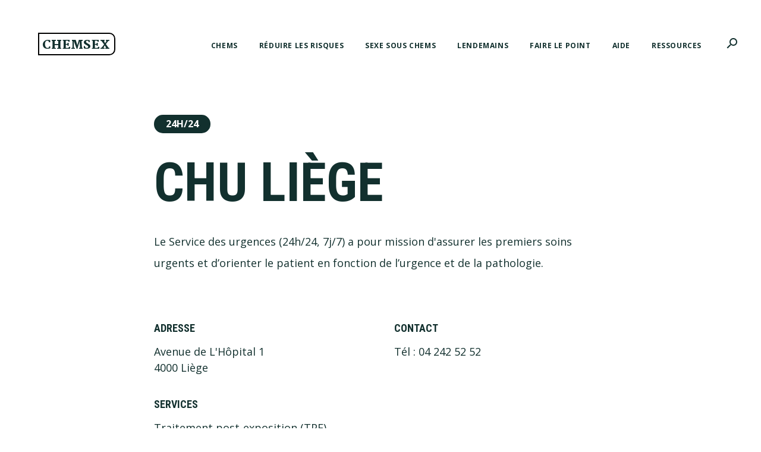

--- FILE ---
content_type: text/html; charset=UTF-8
request_url: https://chemsex.be/service/chu-liege/
body_size: 6503
content:
<!DOCTYPE html><html lang="fr-FR"><head ><meta charset="UTF-8" /><meta name="viewport" content="width=device-width, initial-scale=1" /><meta name='robots' content='index, follow, max-image-preview:large, max-snippet:-1, max-video-preview:-1' /><link media="all" href="https://chemsex.be/wp-content/cache/autoptimize/css/autoptimize_b06b66b34a900f7f5f27340ee48e729a.css" rel="stylesheet"><title>CHU Liège - Chemsex</title><link rel="canonical" href="https://chemsex.be/service/chu-liege/" /><meta property="og:locale" content="fr_FR" /><meta property="og:type" content="article" /><meta property="og:title" content="CHU Liège - Chemsex" /><meta property="og:description" content="Le Service des urgences (24h/24, 7j/7) a&nbsp;pour mission d&#039;assurer les premiers soins urgents et d’orienter le patient en fonction de l’urgence et de la pathologie." /><meta property="og:url" content="https://chemsex.be/service/chu-liege/" /><meta property="og:site_name" content="Chemsex" /><meta property="article:modified_time" content="2019-07-02T15:15:20+00:00" /><meta name="twitter:card" content="summary_large_image" /> <script type="application/ld+json" class="yoast-schema-graph">{"@context":"https://schema.org","@graph":[{"@type":"WebPage","@id":"https://chemsex.be/service/chu-liege/","url":"https://chemsex.be/service/chu-liege/","name":"CHU Liège - Chemsex","isPartOf":{"@id":"https://chemsex.be/#website"},"datePublished":"2019-06-20T14:05:13+00:00","dateModified":"2019-07-02T15:15:20+00:00","breadcrumb":{"@id":"https://chemsex.be/service/chu-liege/#breadcrumb"},"inLanguage":"fr-FR","potentialAction":[{"@type":"ReadAction","target":["https://chemsex.be/service/chu-liege/"]}]},{"@type":"BreadcrumbList","@id":"https://chemsex.be/service/chu-liege/#breadcrumb","itemListElement":[{"@type":"ListItem","position":1,"name":"Accueil","item":"https://chemsex.be/"},{"@type":"ListItem","position":2,"name":"Services","item":"https://chemsex.be/service/"},{"@type":"ListItem","position":3,"name":"CHU Liège"}]},{"@type":"WebSite","@id":"https://chemsex.be/#website","url":"https://chemsex.be/","name":"Chemsex","description":"Drogues et sexe entre hommes · Un site d&#039;information et de réduction des risques","publisher":{"@id":"https://chemsex.be/#organization"},"potentialAction":[{"@type":"SearchAction","target":{"@type":"EntryPoint","urlTemplate":"https://chemsex.be/?s={search_term_string}"},"query-input":"required name=search_term_string"}],"inLanguage":"fr-FR"},{"@type":"Organization","@id":"https://chemsex.be/#organization","name":"Chemsex.be","url":"https://chemsex.be/","logo":{"@type":"ImageObject","inLanguage":"fr-FR","@id":"https://chemsex.be/#/schema/logo/image/","url":"https://chemsex.be/wp-content/uploads/illu_f_box_hp.jpg","contentUrl":"https://chemsex.be/wp-content/uploads/illu_f_box_hp.jpg","width":938,"height":582,"caption":"Chemsex.be"},"image":{"@id":"https://chemsex.be/#/schema/logo/image/"}}]}</script> <link rel='dns-prefetch' href='//fonts.googleapis.com' /><link rel='dns-prefetch' href='//code.ionicframework.com' /><link rel='dns-prefetch' href='//maxcdn.bootstrapcdn.com' /><link rel="alternate" type="application/rss+xml" title="Chemsex &raquo; Flux" href="https://chemsex.be/feed/" /><link rel='stylesheet' id='ionicons-css' href='//code.ionicframework.com/ionicons/2.0.1/css/ionicons.min.css' type='text/css' media='all' /> <script type='text/javascript' src='https://chemsex.be/wp-includes/js/jquery/jquery.min.js' id='jquery-core-js'></script> <script id="ez-toc-scroll-scriptjs-js-after" type="text/javascript">jQuery(document).ready(function(){document.querySelectorAll(".ez-toc-link").forEach(t=>{t=t.replaceWith(t.cloneNode(!0))}),document.querySelectorAll(".ez-toc-section").forEach(t=>{t.setAttribute("ez-toc-data-id","#"+decodeURI(t.getAttribute("id")))}),jQuery("a.ez-toc-link").click(function(){let t=jQuery(this).attr("href"),e=jQuery("#wpadminbar"),i=jQuery("header"),o=0;30>30&&(o=30),e.length&&(o+=e.height()),(i.length&&"fixed"==i.css("position")||"sticky"==i.css("position"))&&(o+=i.height()),jQuery('[ez-toc-data-id="'+decodeURI(t)+'"]').length>0&&(o=jQuery('[ez-toc-data-id="'+decodeURI(t)+'"]').offset().top-o),jQuery("html, body").animate({scrollTop:o},500)})});</script> <script type='text/javascript' id='search-filter-plugin-build-js-extra'>var SF_LDATA = {"ajax_url":"https:\/\/chemsex.be\/wp-admin\/admin-ajax.php","home_url":"https:\/\/chemsex.be\/","extensions":[]};</script> <script type='text/javascript' id='wp-disable-css-lazy-load-js-extra'>var WpDisableAsyncLinks = {"wp-disable-font-awesome":"https:\/\/maxcdn.bootstrapcdn.com\/font-awesome\/4.7.0\/css\/font-awesome.min.css","wp-disable-google-fonts":"\/\/fonts.googleapis.com\/css?family=Open%20Sans:300,400,600,700|Martel:200,700,900|Roboto%20Condensed:700"};</script> <link rel="alternate" type="application/json+oembed" href="https://chemsex.be/wp-json/oembed/1.0/embed?url=https%3A%2F%2Fchemsex.be%2Fservice%2Fchu-liege%2F" /><link rel="alternate" type="text/xml+oembed" href="https://chemsex.be/wp-json/oembed/1.0/embed?url=https%3A%2F%2Fchemsex.be%2Fservice%2Fchu-liege%2F&#038;format=xml" /><link rel="icon" href="https://chemsex.be/wp-content/themes/maker-pro/images/favicon.ico" />  <script async src="https://www.googletagmanager.com/gtag/js?id=UA-143511654-1"></script> <script>window.dataLayer = window.dataLayer || [];
  function gtag(){dataLayer.push(arguments);}
  gtag('js', new Date());

  gtag('config', 'UA-143511654-1');</script> <link href="https://fonts.googleapis.com/icon?family=Material+Icons" rel="stylesheet"></head><body data-rsssl=1 class="service-template-default single single-service postid-759 header-full-width full-width-content genesis-breadcrumbs-hidden genesis-footer-widgets-visible"><div class="site-container"><ul class="genesis-skip-link"><li><a href="#genesis-nav-primary" class="screen-reader-shortcut"> Passer à la navigation principale</a></li><li><a href="#genesis-content" class="screen-reader-shortcut"> Passer au contenu principal</a></li><li><a href="#genesis-footer-widgets" class="screen-reader-shortcut"> Passer au pied de page</a></li></ul><header class="site-header"><div class="wrap"><div class="title-area"><p class="site-title"><a href="https://chemsex.be/">Chemsex</a></p><p class="site-description">Drogues et sexe entre hommes · Un site d&#039;information et de réduction des risques</p></div><nav class="nav-primary" aria-label="Principal" id="genesis-nav-primary"><ul id="menu-menu-principal" class="menu genesis-nav-menu menu-primary js-superfish"><li id="menu-item-552" class="menu-item menu-item-type-post_type menu-item-object-page menu-item-has-children menu-item-552"><a href="https://chemsex.be/chems/"><span >Chems</span></a><ul class="sub-menu"><li id="menu-item-53" class="menu-item menu-item-type-post_type menu-item-object-page menu-item-53"><a href="https://chemsex.be/chems/3mmc-4mec-et-autres-cathinones/"><span >3MMC, 4MEC et autres cathinones</span></a></li><li id="menu-item-54" class="menu-item menu-item-type-post_type menu-item-object-page menu-item-54"><a href="https://chemsex.be/chems/acide-trip-lsd/"><span >Acide/Trip (LSD)</span></a></li><li id="menu-item-55" class="menu-item menu-item-type-post_type menu-item-object-page menu-item-55"><a href="https://chemsex.be/chems/alcool/"><span >Alcool</span></a></li><li id="menu-item-792" class="menu-item menu-item-type-post_type menu-item-object-page menu-item-792"><a href="https://chemsex.be/chems/cannabis/"><span >Cannabis</span></a></li><li id="menu-item-56" class="menu-item menu-item-type-post_type menu-item-object-page menu-item-56"><a href="https://chemsex.be/chems/cocaine/"><span >Cocaïne</span></a></li><li id="menu-item-57" class="menu-item menu-item-type-post_type menu-item-object-page menu-item-57"><a href="https://chemsex.be/chems/ecstasy-mdma/"><span >Ecstasy/MDMA</span></a></li><li id="menu-item-580" class="menu-item menu-item-type-post_type menu-item-object-page menu-item-580"><a href="https://chemsex.be/chems/fentanyl/"><span >Fentanyl</span></a></li><li id="menu-item-58" class="menu-item menu-item-type-post_type menu-item-object-page menu-item-58"><a href="https://chemsex.be/chems/g-ghb-gbl/"><span >G (GHB/GBL)</span></a></li><li id="menu-item-59" class="menu-item menu-item-type-post_type menu-item-object-page menu-item-59"><a href="https://chemsex.be/chems/heroine/"><span >Héroïne</span></a></li><li id="menu-item-60" class="menu-item menu-item-type-post_type menu-item-object-page menu-item-60"><a href="https://chemsex.be/chems/ketamine/"><span >Kétamine</span></a></li><li id="menu-item-61" class="menu-item menu-item-type-post_type menu-item-object-page menu-item-61"><a href="https://chemsex.be/chems/mephedrone/"><span >Méphédrone</span></a></li><li id="menu-item-62" class="menu-item menu-item-type-post_type menu-item-object-page menu-item-62"><a href="https://chemsex.be/chems/poppers/"><span >Poppers</span></a></li><li id="menu-item-64" class="menu-item menu-item-type-post_type menu-item-object-page menu-item-64"><a href="https://chemsex.be/chems/speed/"><span >Speed</span></a></li><li id="menu-item-65" class="menu-item menu-item-type-post_type menu-item-object-page menu-item-65"><a href="https://chemsex.be/chems/steroides/"><span >Stéroïdes</span></a></li><li id="menu-item-21" class="menu-item menu-item-type-post_type menu-item-object-page menu-item-21"><a href="https://chemsex.be/chems/tina-crystal-meth/"><span >Tina (crystal meth)</span></a></li><li id="menu-item-551" class="menu-item menu-item-type-post_type menu-item-object-page menu-item-551"><a href="https://chemsex.be/chems/tramadol/"><span >Tramadol</span></a></li><li id="menu-item-67" class="menu-item menu-item-type-post_type menu-item-object-page menu-item-67"><a href="https://chemsex.be/chems/tranquillisants/"><span >Tranquillisants et somnifères</span></a></li><li id="menu-item-68" class="menu-item menu-item-type-post_type menu-item-object-page menu-item-68"><a href="https://chemsex.be/chems/viagra/"><span >Viagra et autres médicaments pour augmenter l’érection</span></a></li></ul></li><li id="menu-item-116" class="menu-item menu-item-type-post_type menu-item-object-page menu-item-has-children menu-item-116"><a href="https://chemsex.be/reduire-les-risques/"><span >Réduire les risques</span></a><ul class="sub-menu"><li id="menu-item-1016" class="menu-item menu-item-type-post_type menu-item-object-page menu-item-1016"><a href="https://chemsex.be/reduire-les-risques/prep/"><span >PrEP</span></a></li><li id="menu-item-540" class="menu-item menu-item-type-post_type menu-item-object-page menu-item-540"><a href="https://chemsex.be/reduire-les-risques/modes-de-consommation/"><span >Modes de&nbsp;conso</span></a></li><li id="menu-item-649" class="menu-item menu-item-type-post_type menu-item-object-page menu-item-649"><a href="https://chemsex.be/reduire-les-risques/testing/"><span >Testing</span></a></li><li id="menu-item-539" class="menu-item menu-item-type-post_type menu-item-object-page menu-item-539"><a href="https://chemsex.be/reduire-les-risques/melanges/"><span >Mélanges</span></a></li><li id="menu-item-557" class="menu-item menu-item-type-post_type menu-item-object-page menu-item-557"><a href="https://chemsex.be/en-cas-durgence/"><span >Overdose</span></a></li><li id="menu-item-537" class="menu-item menu-item-type-post_type menu-item-object-page menu-item-537"><a href="https://chemsex.be/reduire-les-risques/interactions-avec-les-traitements-anti-vih/"><span >Interactions avec les anti-VIH</span></a></li><li id="menu-item-538" class="menu-item menu-item-type-post_type menu-item-object-page menu-item-538"><a href="https://chemsex.be/reduire-les-risques/les-produits-la-loi-et-la-police/"><span >Législation et police</span></a></li></ul></li><li id="menu-item-118" class="menu-item menu-item-type-post_type menu-item-object-page menu-item-has-children menu-item-118"><a href="https://chemsex.be/sexe-sous-chems/"><span >Sexe sous&nbsp;chems</span></a><ul class="sub-menu"><li id="menu-item-491" class="menu-item menu-item-type-post_type menu-item-object-page menu-item-491"><a href="https://chemsex.be/sexe-sous-chems/applis-et-sites-de-rencontre/"><span >Applis et&nbsp;sites</span></a></li><li id="menu-item-497" class="menu-item menu-item-type-post_type menu-item-object-page menu-item-497"><a href="https://chemsex.be/sexe-sous-chems/vih-hepatites-et-autres-ist/"><span >VIH, hépatites, IST</span></a></li><li id="menu-item-495" class="menu-item menu-item-type-post_type menu-item-object-page menu-item-495"><a href="https://chemsex.be/sexe-sous-chems/en-partouze/"><span >En partouze</span></a></li><li id="menu-item-493" class="menu-item menu-item-type-post_type menu-item-object-page menu-item-493"><a href="https://chemsex.be/sexe-sous-chems/clubbing/"><span >Clubbing</span></a></li><li id="menu-item-492" class="menu-item menu-item-type-post_type menu-item-object-page menu-item-492"><a href="https://chemsex.be/sexe-sous-chems/au-sauna/"><span >Au sauna</span></a></li><li id="menu-item-645" class="menu-item menu-item-type-post_type menu-item-object-page menu-item-645"><a href="https://chemsex.be/sexe-sous-chems/travail-du-sexe/"><span >Travail du&nbsp;sexe</span></a></li><li id="menu-item-496" class="menu-item menu-item-type-post_type menu-item-object-page menu-item-496"><a href="https://chemsex.be/sexe-sous-chems/plus-dur-plus-long-chems-plaisir-et-douleur/"><span >Chems, plaisir et douleur</span></a></li><li id="menu-item-882" class="menu-item menu-item-type-post_type menu-item-object-page menu-item-882"><a href="https://chemsex.be/sexe-sous-chems/sexe-hard-sm-role-play-fetichismes/"><span >Sexe Hard, SM, Role play, fétichismes</span></a></li><li id="menu-item-494" class="menu-item menu-item-type-post_type menu-item-object-page menu-item-494"><a href="https://chemsex.be/sexe-sous-chems/consentement/"><span >Consentement</span></a></li><li id="menu-item-883" class="menu-item menu-item-type-post_type menu-item-object-page menu-item-883"><a href="https://chemsex.be/sexe-sous-chems/blessure-ou-erection-douloureuse/"><span >Blessure ou érection douloureuse</span></a></li></ul></li><li id="menu-item-115" class="menu-item menu-item-type-post_type menu-item-object-page menu-item-has-children menu-item-115"><a href="https://chemsex.be/lendemains/"><span >Lendemains</span></a><ul class="sub-menu"><li id="menu-item-523" class="menu-item menu-item-type-post_type menu-item-object-page menu-item-523"><a href="https://chemsex.be/lendemains/descentes/"><span >Descente</span></a></li><li id="menu-item-571" class="menu-item menu-item-type-post_type menu-item-object-page menu-item-571"><a href="https://chemsex.be/lendemains/oubli-de-medicaments/"><span >Oubli de médicaments</span></a></li><li id="menu-item-524" class="menu-item menu-item-type-post_type menu-item-object-page menu-item-524"><a href="https://chemsex.be/lendemains/sante-sexuelle-et-vih/"><span >Si tu as pris un risque</span></a></li><li id="menu-item-576" class="menu-item menu-item-type-post_type menu-item-object-page menu-item-576"><a href="https://chemsex.be/lendemains/traitement-post-exposition-tpe/"><span >Traitement post-exposition (TPE)</span></a></li><li id="menu-item-709" class="menu-item menu-item-type-post_type menu-item-object-page menu-item-709"><a href="https://chemsex.be/lendemains/en-cas-dagression/"><span >En cas d'agression</span></a></li></ul></li><li id="menu-item-114" class="menu-item menu-item-type-post_type menu-item-object-page menu-item-has-children menu-item-114"><a href="https://chemsex.be/faire-le-point/"><span >Faire le&nbsp;point</span></a><ul class="sub-menu"><li id="menu-item-546" class="menu-item menu-item-type-post_type menu-item-object-page menu-item-546"><a href="https://chemsex.be/faire-le-point/besoin-daide/"><span >Besoin d'aide&nbsp;?</span></a></li><li id="menu-item-518" class="menu-item menu-item-type-post_type menu-item-object-page menu-item-518"><a href="https://chemsex.be/faire-le-point/reduire-sa-consommation/"><span >Réduire sa&nbsp;conso</span></a></li><li id="menu-item-517" class="menu-item menu-item-type-post_type menu-item-object-page menu-item-517"><a href="https://chemsex.be/faire-le-point/faire-une-pause/"><span >Faire une&nbsp;pause</span></a></li><li id="menu-item-1597" class="menu-item menu-item-type-post_type menu-item-object-page menu-item-1597"><a href="https://chemsex.be/faire-le-point/arreter-la-tina/"><span >Arrêter la&nbsp;tina</span></a></li><li id="menu-item-515" class="menu-item menu-item-type-post_type menu-item-object-page menu-item-515"><a href="https://chemsex.be/faire-le-point/accro-aux-applis/"><span >Accro aux applis</span></a></li><li id="menu-item-516" class="menu-item menu-item-type-post_type menu-item-object-page menu-item-516"><a href="https://chemsex.be/faire-le-point/essayer-de-separer-sexe-et-chems/"><span >Sexe sans&nbsp;chems</span></a></li></ul></li><li id="menu-item-113" class="menu-item menu-item-type-post_type menu-item-object-page menu-item-113"><a href="https://chemsex.be/aide/"><span >Aide</span></a></li><li id="menu-item-117" class="menu-item menu-item-type-post_type menu-item-object-page menu-item-117"><a href="https://chemsex.be/ressources/"><span >Ressources</span></a></li><li id="menu-item-236" class="search menu-item menu-item-type-post_type menu-item-object-page menu-item-236"><a href="https://chemsex.be/recherche/"><span ><i class="material-icons md-18"> search&nbsp;</i></span></a></li></ul></nav></div></header><div class="site-inner"><div class="wrap"><div class="content-sidebar-wrap"><main class="content" id="genesis-content"><ul class="type-list"><li>24h/24</li></ul><article class="post-759 service type-service status-publish region-province-de-liege activity-traitement-post-exposition-tpe activity-premiers-secours chemsextag-24h-24 entry" aria-label="CHU Liège"><header class="entry-header"><h1 class="entry-title">CHU Liège</h1></header><div class="entry-content"><p>Le Service des urgences (24h/24, 7j/7) a&nbsp;pour mission d'assurer les premiers soins urgents et d’orienter le patient en fonction de l’urgence et de la pathologie.</p></div><footer class="entry-footer"><div class="service-details"><div class="details"><h3>Adresse</h3><p><span class="_3oh- _58nk">Avenue de L'Hôpital 1</span><br> 4000&nbsp;Liège</p></div><div class="details"><h3>Contact</h3><p>Tél&nbsp;: <a href="tel:042425252">04 242 52&nbsp;52</a></p><div><div class="_1t_p clearfix"><div class="_41ud"><div class="clearfix _o46 _3erg _29_7 direction_ltr text_align_ltr"><div id="js_13r" class="_3058 _ui9 _hh7 _6ybn _s1- _52mr _3oh-" data-tooltip-content="Lundi 14:17" data-hover="tooltip" data-tooltip-position="left"><div tabindex="0" aria-label="Avenue de L'Hòpital 1, 4000 Liège"><p align="LEFT"></p></div></div></div></div></div></div><div><div class="_1t_p clearfix _5tx1"><div class="_41ud"></div></div></div></div></div><div class="activities"><h3>Services</h3><p>Traitement post-exposition (TPE)<br>Urgences et premiers secours</p></div></footer></article></main></div></div></div><div class="footer-widgets" id="genesis-footer-widgets"><h2 class="genesis-sidebar-title screen-reader-text">Footer</h2><div class="wrap"><div class="widget-area footer-widgets-1 footer-widget-area"><section id="text-10" class="widget widget_text"><div class="widget-wrap"><div class="textwidget"><p>&amp;nbsp&nbsp;;</p></div></div></section></div><div class="widget-area footer-widgets-2 footer-widget-area"><section id="block-2" class="widget widget_block"><div class="widget-wrap"></div></section><section id="block-6" class="widget widget_block"><div class="widget-wrap"></div></section><section id="block-5" class="widget widget_block"><div class="widget-wrap"></div></section><section id="block-8" class="widget widget_block"><div class="widget-wrap"></div></section><section id="text-11" class="widget widget_text"><div class="widget-wrap"><div class="textwidget"><p class="site-title"><a href="https://chemsex.be/">Chemsex</a></p><p><img decoding="async" loading="lazy" class="alignleft wp-image-460" src="https://chemsex.be/wp-content/uploads/Logo-Francophones-Bruxelles-GRIS-300x165.png" alt width="200" height="110" srcset="https://chemsex.be/wp-content/uploads/Logo-Francophones-Bruxelles-GRIS-300x165.png 300w, https://chemsex.be/wp-content/uploads/Logo-Francophones-Bruxelles-GRIS-768x423.png 768w, https://chemsex.be/wp-content/uploads/Logo-Francophones-Bruxelles-GRIS-1024x564.png 1024w" sizes="(max-width: 200px) 100vw, 200px"></p></div></div></section></div><div class="widget-area footer-widgets-3 footer-widget-area"><section id="nav_menu-6" class="widget widget_nav_menu"><div class="widget-wrap"><h3 class="widgettitle widget-title">Chemsex​.be</h3><div class="menu-footer-menu-container"><ul id="menu-footer-menu" class="menu"><li id="menu-item-189" class="menu-item menu-item-type-post_type menu-item-object-page menu-item-189"><a href="https://chemsex.be/chems/">Chems</a></li><li id="menu-item-193" class="menu-item menu-item-type-post_type menu-item-object-page menu-item-193"><a href="https://chemsex.be/reduire-les-risques/">Réduire les risques</a></li><li id="menu-item-195" class="menu-item menu-item-type-post_type menu-item-object-page menu-item-195"><a href="https://chemsex.be/sexe-sous-chems/">Sexe sous&nbsp;chems</a></li><li id="menu-item-547" class="menu-item menu-item-type-post_type menu-item-object-page menu-item-547"><a href="https://chemsex.be/lendemains/">Lendemains</a></li><li id="menu-item-191" class="menu-item menu-item-type-post_type menu-item-object-page menu-item-191"><a href="https://chemsex.be/faire-le-point/">Faire le&nbsp;point</a></li><li id="menu-item-190" class="menu-item menu-item-type-post_type menu-item-object-page menu-item-190"><a href="https://chemsex.be/aide/">Aide</a></li><li id="menu-item-194" class="menu-item menu-item-type-post_type menu-item-object-page menu-item-194"><a href="https://chemsex.be/ressources/">Ressources</a></li></ul></div></div></section></div><div class="widget-area footer-widgets-4 footer-widget-area"><section id="nav_menu-5" class="widget widget_nav_menu"><div class="widget-wrap"><h3 class="widgettitle widget-title">A propos</h3><div class="menu-about-menu-container"><ul id="menu-about-menu" class="menu"><li id="menu-item-208" class="menu-item menu-item-type-post_type menu-item-object-page menu-item-208"><a href="https://chemsex.be/qui-sommes-nous/">Qui sommes-nous&nbsp;?</a></li><li id="menu-item-205" class="menu-item menu-item-type-post_type menu-item-object-page menu-item-205"><a href="https://chemsex.be/credits-et-mentions-legales/">Crédits &amp;&nbsp;responsabilité</a></li></ul></div></div></section></div><div class="widget-area footer-widgets-5 footer-widget-area"><section id="custom_html-4" class="widget_text widget widget_custom_html"><div class="widget_text widget-wrap"><h3 class="widgettitle widget-title">En cas d'urgence</h3><div class="textwidget custom-html-widget"><p>Numéro d'appel gratuit 112<br>Premiers secours (24h/24)</p> <a class="button light" href="https://chemsex.be/en-cas-durgence/">En savoir plus</a> <a class="button call" href="tel:112">112 <i class="material-icons md-16">call</i></a></div></div></section></div></div></div><footer class="site-footer"><div class="wrap"><p>&#x000A9;&nbsp;2026 · <a target="_blank" href="http://www.observatoire-sidasexualites.be/">Observatoire du sida et des sexualités</a> · <a target="_blank" href="https://www.exaequo.be">Ex Æquo</a> ·  Contact : <a href="mailto:info@chemsex.be">info@chemsex.be</a></p></div></footer></div>  <script type='text/javascript' id='ez-toc-js-js-extra'>var ezTOC = {"smooth_scroll":"1","scroll_offset":"30","fallbackIcon":"<span class=\"\"><span style=\"display:none;\">Toggle<\/span><span class=\"ez-toc-icon-toggle-span\"><svg style=\"fill: #999;color:#999\" xmlns=\"http:\/\/www.w3.org\/2000\/svg\" class=\"list-377408\" width=\"20px\" height=\"20px\" viewBox=\"0 0 24 24\" fill=\"none\"><path d=\"M6 6H4v2h2V6zm14 0H8v2h12V6zM4 11h2v2H4v-2zm16 0H8v2h12v-2zM4 16h2v2H4v-2zm16 0H8v2h12v-2z\" fill=\"currentColor\"><\/path><\/svg><svg style=\"fill: #999;color:#999\" class=\"arrow-unsorted-368013\" xmlns=\"http:\/\/www.w3.org\/2000\/svg\" width=\"10px\" height=\"10px\" viewBox=\"0 0 24 24\" version=\"1.2\" baseProfile=\"tiny\"><path d=\"M18.2 9.3l-6.2-6.3-6.2 6.3c-.2.2-.3.4-.3.7s.1.5.3.7c.2.2.4.3.7.3h11c.3 0 .5-.1.7-.3.2-.2.3-.5.3-.7s-.1-.5-.3-.7zM5.8 14.7l6.2 6.3 6.2-6.3c.2-.2.3-.5.3-.7s-.1-.5-.3-.7c-.2-.2-.4-.3-.7-.3h-11c-.3 0-.5.1-.7.3-.2.2-.3.5-.3.7s.1.5.3.7z\"\/><\/svg><\/span><\/span>"};</script> <script id="jquery-ui-datepicker-js-after" type="text/javascript">jQuery(function(jQuery){jQuery.datepicker.setDefaults({"closeText":"Fermer","currentText":"Aujourd\u2019hui","monthNames":["janvier","f\u00e9vrier","mars","avril","mai","juin","juillet","ao\u00fbt","septembre","octobre","novembre","d\u00e9cembre"],"monthNamesShort":["Jan","F\u00e9v","Mar","Avr","Mai","Juin","Juil","Ao\u00fbt","Sep","Oct","Nov","D\u00e9c"],"nextText":"Suivant","prevText":"Pr\u00e9c\u00e9dent","dayNames":["dimanche","lundi","mardi","mercredi","jeudi","vendredi","samedi"],"dayNamesShort":["dim","lun","mar","mer","jeu","ven","sam"],"dayNamesMin":["D","L","M","M","J","V","S"],"dateFormat":"d MM yy","firstDay":1,"isRTL":false});});</script> <script type='text/javascript' id='wpfront-scroll-top-js-extra'>var wpfront_scroll_top_data = {"source":"https:\/\/chemsex.be\/wp-admin\/admin-ajax.php?action=wpfront-scroll-top-load&a=0&v=2.1.1.08151&l=0"};</script>    <script defer src="https://chemsex.be/wp-content/cache/autoptimize/js/autoptimize_30aeff55e1a2743ffbdb74adc07f32c5.js"></script></body></html>